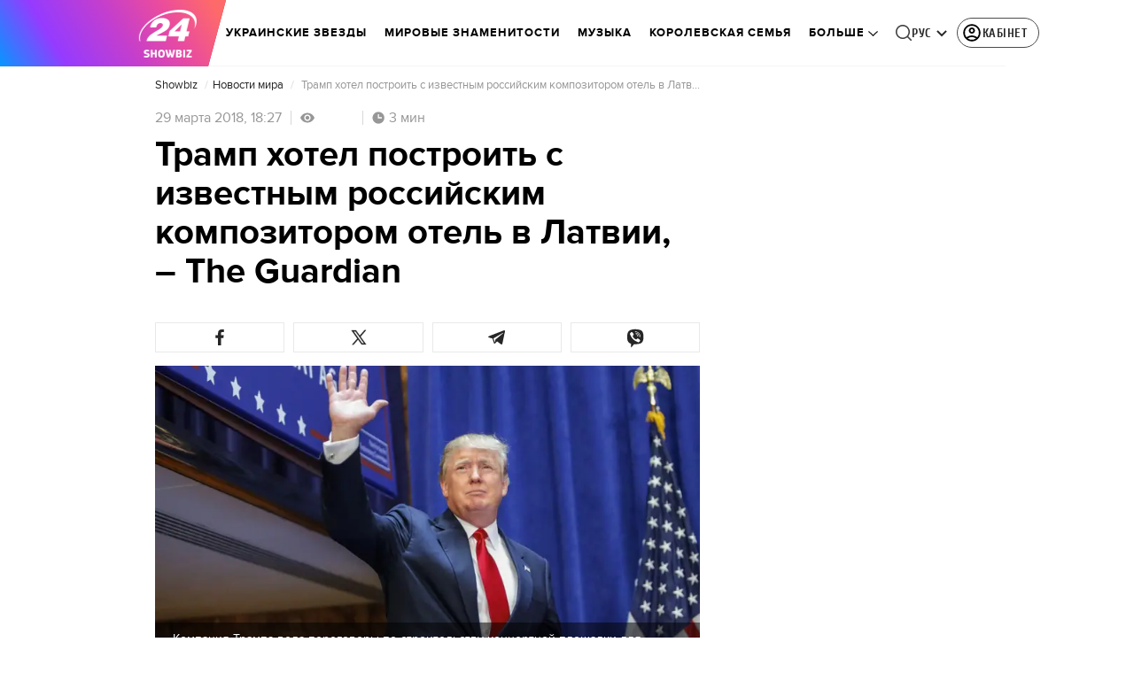

--- FILE ---
content_type: image/svg+xml
request_url: https://showbiz.24tv.ua/assets/img/menu-navigation/news-grey.svg
body_size: 157
content:
<svg width="24" height="24" viewBox="0 0 20 18" fill="none" xmlns="http://www.w3.org/2000/svg">
  <path d="M0.9375 15.3281V8.67969C0.9375 7.58594 1.61719 6.9375 2.77344 6.9375H4.50781V3.44531C4.50781 1.77344 5.375 0.90625 7.0625 0.90625H16.5C18.1953 0.90625 19.0625 1.77344 19.0625 3.44531V15.2812C19.0625 16.9531 18.1953 17.8203 16.5 17.8203H3.49219C1.82031 17.8203 0.9375 16.9375 0.9375 15.3281ZM5.80469 16.2891H16.4062C17.1406 16.2891 17.5312 15.9062 17.5312 15.1484V3.57812C17.5312 2.82031 17.1406 2.4375 16.4062 2.4375H7.15625C6.42969 2.4375 6.03125 2.82031 6.03125 3.57812V15.2578C6.03125 15.6562 5.95312 15.9922 5.80469 16.2891ZM8.01562 5.77344C7.71094 5.77344 7.48438 5.53906 7.48438 5.24219C7.48438 4.95312 7.71094 4.72656 8.01562 4.72656H15.5625C15.8594 4.72656 16.0859 4.95312 16.0859 5.24219C16.0859 5.53906 15.8594 5.77344 15.5625 5.77344H8.01562ZM8.01562 8.46875C7.71094 8.46875 7.48438 8.24219 7.48438 7.95312C7.48438 7.66406 7.71094 7.42969 8.01562 7.42969H15.5625C15.8594 7.42969 16.0859 7.66406 16.0859 7.95312C16.0859 8.24219 15.8594 8.46875 15.5625 8.46875H8.01562ZM2.46875 15.2578C2.46875 15.8438 2.91406 16.2891 3.49219 16.2891C4.0625 16.2891 4.50781 15.8594 4.50781 15.2578V8.46875H2.96094C2.65625 8.46875 2.46875 8.65625 2.46875 8.96094V15.2578ZM8.46094 13.9062C7.84375 13.9062 7.47656 13.5391 7.47656 12.9297V11.1172C7.47656 10.5078 7.84375 10.1406 8.46094 10.1406H10.4062C11.0156 10.1406 11.3828 10.5078 11.3828 11.1172V12.9297C11.3828 13.5391 11.0156 13.9062 10.4062 13.9062H8.46094ZM12.7734 11.1797C12.4688 11.1797 12.2422 10.9531 12.2422 10.6641C12.2422 10.3672 12.4688 10.1406 12.7734 10.1406H15.5547C15.8516 10.1406 16.0781 10.3672 16.0781 10.6641C16.0781 10.9531 15.8516 11.1797 15.5547 11.1797H12.7734ZM12.7734 13.9062C12.4688 13.9062 12.2422 13.6797 12.2422 13.3906C12.2422 13.1016 12.4688 12.8672 12.7734 12.8672H15.5547C15.8516 12.8672 16.0781 13.1016 16.0781 13.3906C16.0781 13.6797 15.8516 13.9062 15.5547 13.9062H12.7734Z" fill="#262626" fill-opacity="0.63"/>
</svg>
